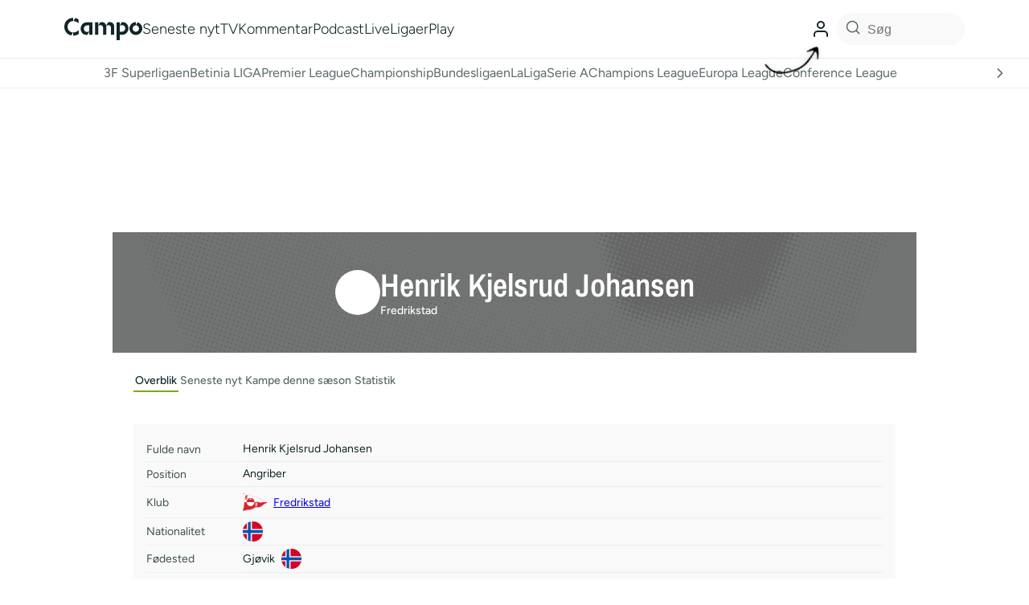

--- FILE ---
content_type: text/html; charset=utf-8
request_url: https://www.google.com/recaptcha/api2/aframe
body_size: 133
content:
<!DOCTYPE HTML><html><head><meta http-equiv="content-type" content="text/html; charset=UTF-8"></head><body><script nonce="LavYifVKKE07032IjvR9pg">/** Anti-fraud and anti-abuse applications only. See google.com/recaptcha */ try{var clients={'sodar':'https://pagead2.googlesyndication.com/pagead/sodar?'};window.addEventListener("message",function(a){try{if(a.source===window.parent){var b=JSON.parse(a.data);var c=clients[b['id']];if(c){var d=document.createElement('img');d.src=c+b['params']+'&rc='+(localStorage.getItem("rc::a")?sessionStorage.getItem("rc::b"):"");window.document.body.appendChild(d);sessionStorage.setItem("rc::e",parseInt(sessionStorage.getItem("rc::e")||0)+1);localStorage.setItem("rc::h",'1768728179690');}}}catch(b){}});window.parent.postMessage("_grecaptcha_ready", "*");}catch(b){}</script></body></html>

--- FILE ---
content_type: application/javascript; charset=utf-8
request_url: https://fundingchoicesmessages.google.com/f/AGSKWxVgm51-mos_gMYeT2gQX_6-Xju1wTcdcpK9BC0ntgwhIUSAUlPRgEzb1ZSoue3JVquVJkzF1aiK_FFLQlb1Joi9TEmvWeSBYHmOdDqNCJy8nL_wHX5PiO9oReFX_q8aJBh8TrE3RfkyqUxG3a7DsmtgbgR9f30fyY6rJOAXsNmKVAF9GBLnOuUI-oIF/_/spark_ad./ads-net./randomad120x600nsfw.?adsdata=/wix-ad.
body_size: -1289
content:
window['73f5fec3-75e4-482e-b14c-df8d9680420c'] = true;